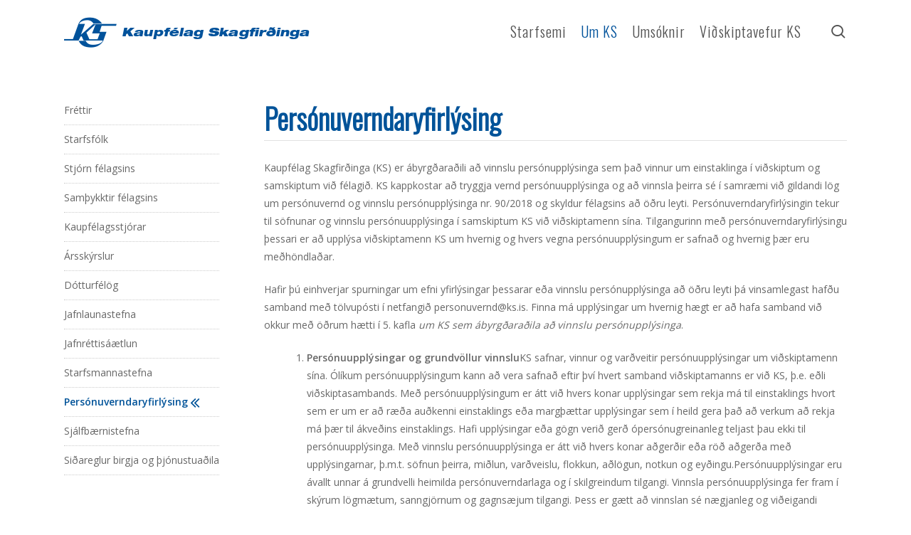

--- FILE ---
content_type: text/html; charset=UTF-8
request_url: https://ks.is/um-ks/personuverndaryfirlysing/
body_size: 17441
content:
<!doctype html>
<html lang="is" class="no-js">
<head>
	<meta charset="UTF-8">
	<meta name="viewport" content="width=device-width, initial-scale=1, maximum-scale=1, user-scalable=0" /><title>Persónuverndaryfirlýsing &#8211; Kaupfélag Skagfirðinga</title>
<meta name='robots' content='max-image-preview:large' />
<link rel='dns-prefetch' href='//fonts.googleapis.com' />
<link rel="alternate" type="application/rss+xml" title="Kaupfélag Skagfirðinga &raquo; Straumur" href="https://ks.is/feed/" />
<link rel="alternate" type="application/rss+xml" title="Kaupfélag Skagfirðinga &raquo; Straumur athugasemda" href="https://ks.is/comments/feed/" />
<link rel="alternate" title="oEmbed (JSON)" type="application/json+oembed" href="https://ks.is/wp-json/oembed/1.0/embed?url=https%3A%2F%2Fks.is%2Fum-ks%2Fpersonuverndaryfirlysing%2F" />
<link rel="alternate" title="oEmbed (XML)" type="text/xml+oembed" href="https://ks.is/wp-json/oembed/1.0/embed?url=https%3A%2F%2Fks.is%2Fum-ks%2Fpersonuverndaryfirlysing%2F&#038;format=xml" />
<style id='wp-img-auto-sizes-contain-inline-css' type='text/css'>
img:is([sizes=auto i],[sizes^="auto," i]){contain-intrinsic-size:3000px 1500px}
/*# sourceURL=wp-img-auto-sizes-contain-inline-css */
</style>

<link rel='stylesheet' id='formidable-css' href='https://ks.is/wp-content/plugins/formidable/css/formidableforms.css?ver=151312' type='text/css' media='all' />
<style id='wp-emoji-styles-inline-css' type='text/css'>

	img.wp-smiley, img.emoji {
		display: inline !important;
		border: none !important;
		box-shadow: none !important;
		height: 1em !important;
		width: 1em !important;
		margin: 0 0.07em !important;
		vertical-align: -0.1em !important;
		background: none !important;
		padding: 0 !important;
	}
/*# sourceURL=wp-emoji-styles-inline-css */
</style>
<link rel='stylesheet' id='wp-block-library-css' href='https://ks.is/wp-includes/css/dist/block-library/style.min.css?ver=6.9' type='text/css' media='all' />
<style id='global-styles-inline-css' type='text/css'>
:root{--wp--preset--aspect-ratio--square: 1;--wp--preset--aspect-ratio--4-3: 4/3;--wp--preset--aspect-ratio--3-4: 3/4;--wp--preset--aspect-ratio--3-2: 3/2;--wp--preset--aspect-ratio--2-3: 2/3;--wp--preset--aspect-ratio--16-9: 16/9;--wp--preset--aspect-ratio--9-16: 9/16;--wp--preset--color--black: #000000;--wp--preset--color--cyan-bluish-gray: #abb8c3;--wp--preset--color--white: #ffffff;--wp--preset--color--pale-pink: #f78da7;--wp--preset--color--vivid-red: #cf2e2e;--wp--preset--color--luminous-vivid-orange: #ff6900;--wp--preset--color--luminous-vivid-amber: #fcb900;--wp--preset--color--light-green-cyan: #7bdcb5;--wp--preset--color--vivid-green-cyan: #00d084;--wp--preset--color--pale-cyan-blue: #8ed1fc;--wp--preset--color--vivid-cyan-blue: #0693e3;--wp--preset--color--vivid-purple: #9b51e0;--wp--preset--gradient--vivid-cyan-blue-to-vivid-purple: linear-gradient(135deg,rgb(6,147,227) 0%,rgb(155,81,224) 100%);--wp--preset--gradient--light-green-cyan-to-vivid-green-cyan: linear-gradient(135deg,rgb(122,220,180) 0%,rgb(0,208,130) 100%);--wp--preset--gradient--luminous-vivid-amber-to-luminous-vivid-orange: linear-gradient(135deg,rgb(252,185,0) 0%,rgb(255,105,0) 100%);--wp--preset--gradient--luminous-vivid-orange-to-vivid-red: linear-gradient(135deg,rgb(255,105,0) 0%,rgb(207,46,46) 100%);--wp--preset--gradient--very-light-gray-to-cyan-bluish-gray: linear-gradient(135deg,rgb(238,238,238) 0%,rgb(169,184,195) 100%);--wp--preset--gradient--cool-to-warm-spectrum: linear-gradient(135deg,rgb(74,234,220) 0%,rgb(151,120,209) 20%,rgb(207,42,186) 40%,rgb(238,44,130) 60%,rgb(251,105,98) 80%,rgb(254,248,76) 100%);--wp--preset--gradient--blush-light-purple: linear-gradient(135deg,rgb(255,206,236) 0%,rgb(152,150,240) 100%);--wp--preset--gradient--blush-bordeaux: linear-gradient(135deg,rgb(254,205,165) 0%,rgb(254,45,45) 50%,rgb(107,0,62) 100%);--wp--preset--gradient--luminous-dusk: linear-gradient(135deg,rgb(255,203,112) 0%,rgb(199,81,192) 50%,rgb(65,88,208) 100%);--wp--preset--gradient--pale-ocean: linear-gradient(135deg,rgb(255,245,203) 0%,rgb(182,227,212) 50%,rgb(51,167,181) 100%);--wp--preset--gradient--electric-grass: linear-gradient(135deg,rgb(202,248,128) 0%,rgb(113,206,126) 100%);--wp--preset--gradient--midnight: linear-gradient(135deg,rgb(2,3,129) 0%,rgb(40,116,252) 100%);--wp--preset--font-size--small: 13px;--wp--preset--font-size--medium: 20px;--wp--preset--font-size--large: 36px;--wp--preset--font-size--x-large: 42px;--wp--preset--spacing--20: 0.44rem;--wp--preset--spacing--30: 0.67rem;--wp--preset--spacing--40: 1rem;--wp--preset--spacing--50: 1.5rem;--wp--preset--spacing--60: 2.25rem;--wp--preset--spacing--70: 3.38rem;--wp--preset--spacing--80: 5.06rem;--wp--preset--shadow--natural: 6px 6px 9px rgba(0, 0, 0, 0.2);--wp--preset--shadow--deep: 12px 12px 50px rgba(0, 0, 0, 0.4);--wp--preset--shadow--sharp: 6px 6px 0px rgba(0, 0, 0, 0.2);--wp--preset--shadow--outlined: 6px 6px 0px -3px rgb(255, 255, 255), 6px 6px rgb(0, 0, 0);--wp--preset--shadow--crisp: 6px 6px 0px rgb(0, 0, 0);}:root { --wp--style--global--content-size: 1300px;--wp--style--global--wide-size: 1300px; }:where(body) { margin: 0; }.wp-site-blocks > .alignleft { float: left; margin-right: 2em; }.wp-site-blocks > .alignright { float: right; margin-left: 2em; }.wp-site-blocks > .aligncenter { justify-content: center; margin-left: auto; margin-right: auto; }:where(.is-layout-flex){gap: 0.5em;}:where(.is-layout-grid){gap: 0.5em;}.is-layout-flow > .alignleft{float: left;margin-inline-start: 0;margin-inline-end: 2em;}.is-layout-flow > .alignright{float: right;margin-inline-start: 2em;margin-inline-end: 0;}.is-layout-flow > .aligncenter{margin-left: auto !important;margin-right: auto !important;}.is-layout-constrained > .alignleft{float: left;margin-inline-start: 0;margin-inline-end: 2em;}.is-layout-constrained > .alignright{float: right;margin-inline-start: 2em;margin-inline-end: 0;}.is-layout-constrained > .aligncenter{margin-left: auto !important;margin-right: auto !important;}.is-layout-constrained > :where(:not(.alignleft):not(.alignright):not(.alignfull)){max-width: var(--wp--style--global--content-size);margin-left: auto !important;margin-right: auto !important;}.is-layout-constrained > .alignwide{max-width: var(--wp--style--global--wide-size);}body .is-layout-flex{display: flex;}.is-layout-flex{flex-wrap: wrap;align-items: center;}.is-layout-flex > :is(*, div){margin: 0;}body .is-layout-grid{display: grid;}.is-layout-grid > :is(*, div){margin: 0;}body{padding-top: 0px;padding-right: 0px;padding-bottom: 0px;padding-left: 0px;}:root :where(.wp-element-button, .wp-block-button__link){background-color: #32373c;border-width: 0;color: #fff;font-family: inherit;font-size: inherit;font-style: inherit;font-weight: inherit;letter-spacing: inherit;line-height: inherit;padding-top: calc(0.667em + 2px);padding-right: calc(1.333em + 2px);padding-bottom: calc(0.667em + 2px);padding-left: calc(1.333em + 2px);text-decoration: none;text-transform: inherit;}.has-black-color{color: var(--wp--preset--color--black) !important;}.has-cyan-bluish-gray-color{color: var(--wp--preset--color--cyan-bluish-gray) !important;}.has-white-color{color: var(--wp--preset--color--white) !important;}.has-pale-pink-color{color: var(--wp--preset--color--pale-pink) !important;}.has-vivid-red-color{color: var(--wp--preset--color--vivid-red) !important;}.has-luminous-vivid-orange-color{color: var(--wp--preset--color--luminous-vivid-orange) !important;}.has-luminous-vivid-amber-color{color: var(--wp--preset--color--luminous-vivid-amber) !important;}.has-light-green-cyan-color{color: var(--wp--preset--color--light-green-cyan) !important;}.has-vivid-green-cyan-color{color: var(--wp--preset--color--vivid-green-cyan) !important;}.has-pale-cyan-blue-color{color: var(--wp--preset--color--pale-cyan-blue) !important;}.has-vivid-cyan-blue-color{color: var(--wp--preset--color--vivid-cyan-blue) !important;}.has-vivid-purple-color{color: var(--wp--preset--color--vivid-purple) !important;}.has-black-background-color{background-color: var(--wp--preset--color--black) !important;}.has-cyan-bluish-gray-background-color{background-color: var(--wp--preset--color--cyan-bluish-gray) !important;}.has-white-background-color{background-color: var(--wp--preset--color--white) !important;}.has-pale-pink-background-color{background-color: var(--wp--preset--color--pale-pink) !important;}.has-vivid-red-background-color{background-color: var(--wp--preset--color--vivid-red) !important;}.has-luminous-vivid-orange-background-color{background-color: var(--wp--preset--color--luminous-vivid-orange) !important;}.has-luminous-vivid-amber-background-color{background-color: var(--wp--preset--color--luminous-vivid-amber) !important;}.has-light-green-cyan-background-color{background-color: var(--wp--preset--color--light-green-cyan) !important;}.has-vivid-green-cyan-background-color{background-color: var(--wp--preset--color--vivid-green-cyan) !important;}.has-pale-cyan-blue-background-color{background-color: var(--wp--preset--color--pale-cyan-blue) !important;}.has-vivid-cyan-blue-background-color{background-color: var(--wp--preset--color--vivid-cyan-blue) !important;}.has-vivid-purple-background-color{background-color: var(--wp--preset--color--vivid-purple) !important;}.has-black-border-color{border-color: var(--wp--preset--color--black) !important;}.has-cyan-bluish-gray-border-color{border-color: var(--wp--preset--color--cyan-bluish-gray) !important;}.has-white-border-color{border-color: var(--wp--preset--color--white) !important;}.has-pale-pink-border-color{border-color: var(--wp--preset--color--pale-pink) !important;}.has-vivid-red-border-color{border-color: var(--wp--preset--color--vivid-red) !important;}.has-luminous-vivid-orange-border-color{border-color: var(--wp--preset--color--luminous-vivid-orange) !important;}.has-luminous-vivid-amber-border-color{border-color: var(--wp--preset--color--luminous-vivid-amber) !important;}.has-light-green-cyan-border-color{border-color: var(--wp--preset--color--light-green-cyan) !important;}.has-vivid-green-cyan-border-color{border-color: var(--wp--preset--color--vivid-green-cyan) !important;}.has-pale-cyan-blue-border-color{border-color: var(--wp--preset--color--pale-cyan-blue) !important;}.has-vivid-cyan-blue-border-color{border-color: var(--wp--preset--color--vivid-cyan-blue) !important;}.has-vivid-purple-border-color{border-color: var(--wp--preset--color--vivid-purple) !important;}.has-vivid-cyan-blue-to-vivid-purple-gradient-background{background: var(--wp--preset--gradient--vivid-cyan-blue-to-vivid-purple) !important;}.has-light-green-cyan-to-vivid-green-cyan-gradient-background{background: var(--wp--preset--gradient--light-green-cyan-to-vivid-green-cyan) !important;}.has-luminous-vivid-amber-to-luminous-vivid-orange-gradient-background{background: var(--wp--preset--gradient--luminous-vivid-amber-to-luminous-vivid-orange) !important;}.has-luminous-vivid-orange-to-vivid-red-gradient-background{background: var(--wp--preset--gradient--luminous-vivid-orange-to-vivid-red) !important;}.has-very-light-gray-to-cyan-bluish-gray-gradient-background{background: var(--wp--preset--gradient--very-light-gray-to-cyan-bluish-gray) !important;}.has-cool-to-warm-spectrum-gradient-background{background: var(--wp--preset--gradient--cool-to-warm-spectrum) !important;}.has-blush-light-purple-gradient-background{background: var(--wp--preset--gradient--blush-light-purple) !important;}.has-blush-bordeaux-gradient-background{background: var(--wp--preset--gradient--blush-bordeaux) !important;}.has-luminous-dusk-gradient-background{background: var(--wp--preset--gradient--luminous-dusk) !important;}.has-pale-ocean-gradient-background{background: var(--wp--preset--gradient--pale-ocean) !important;}.has-electric-grass-gradient-background{background: var(--wp--preset--gradient--electric-grass) !important;}.has-midnight-gradient-background{background: var(--wp--preset--gradient--midnight) !important;}.has-small-font-size{font-size: var(--wp--preset--font-size--small) !important;}.has-medium-font-size{font-size: var(--wp--preset--font-size--medium) !important;}.has-large-font-size{font-size: var(--wp--preset--font-size--large) !important;}.has-x-large-font-size{font-size: var(--wp--preset--font-size--x-large) !important;}
/*# sourceURL=global-styles-inline-css */
</style>

<link rel='stylesheet' id='font-awesome-css' href='https://ks.is/wp-content/themes/salient/css/font-awesome-legacy.min.css?ver=4.7.1' type='text/css' media='all' />
<link rel='stylesheet' id='salient-grid-system-css' href='https://ks.is/wp-content/themes/salient/css/build/grid-system.css?ver=17.4.1' type='text/css' media='all' />
<link rel='stylesheet' id='main-styles-css' href='https://ks.is/wp-content/themes/salient/css/build/style.css?ver=17.4.1' type='text/css' media='all' />
<link rel='stylesheet' id='nectar_default_font_open_sans-css' href='https://fonts.googleapis.com/css?family=Open+Sans%3A300%2C400%2C600%2C700&#038;subset=latin%2Clatin-ext' type='text/css' media='all' />
<link rel='stylesheet' id='responsive-css' href='https://ks.is/wp-content/themes/salient/css/build/responsive.css?ver=17.4.1' type='text/css' media='all' />
<link rel='stylesheet' id='skin-material-css' href='https://ks.is/wp-content/themes/salient/css/build/skin-material.css?ver=17.4.1' type='text/css' media='all' />
<link rel='stylesheet' id='salient-wp-menu-dynamic-css' href='https://ks.is/wp-content/uploads/salient/menu-dynamic.css?ver=41188' type='text/css' media='all' />
<link rel='stylesheet' id='js_composer_front-css' href='https://ks.is/wp-content/themes/salient/css/build/plugins/js_composer.css?ver=17.4.1' type='text/css' media='all' />
<link rel='stylesheet' id='dynamic-css-css' href='https://ks.is/wp-content/themes/salient/css/salient-dynamic-styles.css?ver=63378' type='text/css' media='all' />
<style id='dynamic-css-inline-css' type='text/css'>
@media only screen and (min-width:1000px){body #ajax-content-wrap.no-scroll{min-height:calc(100vh - 78px);height:calc(100vh - 78px)!important;}}@media only screen and (min-width:1000px){#page-header-wrap.fullscreen-header,#page-header-wrap.fullscreen-header #page-header-bg,html:not(.nectar-box-roll-loaded) .nectar-box-roll > #page-header-bg.fullscreen-header,.nectar_fullscreen_zoom_recent_projects,#nectar_fullscreen_rows:not(.afterLoaded) > div{height:calc(100vh - 77px);}.wpb_row.vc_row-o-full-height.top-level,.wpb_row.vc_row-o-full-height.top-level > .col.span_12{min-height:calc(100vh - 77px);}html:not(.nectar-box-roll-loaded) .nectar-box-roll > #page-header-bg.fullscreen-header{top:78px;}.nectar-slider-wrap[data-fullscreen="true"]:not(.loaded),.nectar-slider-wrap[data-fullscreen="true"]:not(.loaded) .swiper-container{height:calc(100vh - 76px)!important;}.admin-bar .nectar-slider-wrap[data-fullscreen="true"]:not(.loaded),.admin-bar .nectar-slider-wrap[data-fullscreen="true"]:not(.loaded) .swiper-container{height:calc(100vh - 76px - 32px)!important;}}.admin-bar[class*="page-template-template-no-header"] .wpb_row.vc_row-o-full-height.top-level,.admin-bar[class*="page-template-template-no-header"] .wpb_row.vc_row-o-full-height.top-level > .col.span_12{min-height:calc(100vh - 32px);}body[class*="page-template-template-no-header"] .wpb_row.vc_row-o-full-height.top-level,body[class*="page-template-template-no-header"] .wpb_row.vc_row-o-full-height.top-level > .col.span_12{min-height:100vh;}@media only screen and (max-width:999px){.using-mobile-browser #nectar_fullscreen_rows:not(.afterLoaded):not([data-mobile-disable="on"]) > div{height:calc(100vh - 100px);}.using-mobile-browser .wpb_row.vc_row-o-full-height.top-level,.using-mobile-browser .wpb_row.vc_row-o-full-height.top-level > .col.span_12,[data-permanent-transparent="1"].using-mobile-browser .wpb_row.vc_row-o-full-height.top-level,[data-permanent-transparent="1"].using-mobile-browser .wpb_row.vc_row-o-full-height.top-level > .col.span_12{min-height:calc(100vh - 100px);}html:not(.nectar-box-roll-loaded) .nectar-box-roll > #page-header-bg.fullscreen-header,.nectar_fullscreen_zoom_recent_projects,.nectar-slider-wrap[data-fullscreen="true"]:not(.loaded),.nectar-slider-wrap[data-fullscreen="true"]:not(.loaded) .swiper-container,#nectar_fullscreen_rows:not(.afterLoaded):not([data-mobile-disable="on"]) > div{height:calc(100vh - 47px);}.wpb_row.vc_row-o-full-height.top-level,.wpb_row.vc_row-o-full-height.top-level > .col.span_12{min-height:calc(100vh - 47px);}body[data-transparent-header="false"] #ajax-content-wrap.no-scroll{min-height:calc(100vh - 47px);height:calc(100vh - 47px);}}#nectar_fullscreen_rows{background-color:transparent;}.screen-reader-text,.nectar-skip-to-content:not(:focus){border:0;clip:rect(1px,1px,1px,1px);clip-path:inset(50%);height:1px;margin:-1px;overflow:hidden;padding:0;position:absolute!important;width:1px;word-wrap:normal!important;}.row .col img:not([srcset]){width:auto;}.row .col img.img-with-animation.nectar-lazy:not([srcset]){width:100%;}
@font-face {
    font-family: 'icomoon';
    src: url("/wp-content/themes/salient-child/fonts/icomoon.woff") format("woff"),
        url("/wp-content/themes/salient-child/fonts/icomoon.eot") format("embedded-opentype"),
        url("/wp-content/themes/salient-child/fonts/iconmoon.ttf") format("truetype");
    font-weight: normal;
    font-style: normal;
}

@font-face {
    font-family: 'mesmerize-cd-bk-it';
    src: url("/wp-content/themes/salient-child/fonts/mesmerize-cd-bk-it.ttf") format("truetype");
    font-weight: normal;
    font-style: normal;
}

@font-face {
    font-family: 'Helvetica-Neue';
    src: url("/wp-content/themes/salient-child/fonts/Helvetica Neue LT Std 93 Black Extended Oblique.otf") format("opentype");
    font-weight: normal;
    font-style: normal;
}
/*# sourceURL=dynamic-css-inline-css */
</style>
<link rel='stylesheet' id='salient-child-style-premis-css' href='https://ks.is/wp-content/themes/salient-child/style.css?ver=1706879307' type='text/css' media='all' />
<link rel='stylesheet' id='redux-google-fonts-salient_redux-css' href='https://fonts.googleapis.com/css?family=Oswald%3A300%7COpen+Sans&#038;ver=6.9' type='text/css' media='all' />
<script type="text/javascript" src="https://ks.is/wp-includes/js/jquery/jquery.min.js?ver=3.7.1" id="jquery-core-js"></script>
<script type="text/javascript" src="https://ks.is/wp-includes/js/jquery/jquery-migrate.min.js?ver=3.4.1" id="jquery-migrate-js"></script>
<script type="text/javascript" id="3d-flip-book-client-locale-loader-js-extra">
/* <![CDATA[ */
var FB3D_CLIENT_LOCALE = {"ajaxurl":"https://ks.is/wp-admin/admin-ajax.php","dictionary":{"Table of contents":"Table of contents","Close":"Close","Bookmarks":"Bookmarks","Thumbnails":"Thumbnails","Search":"Search","Share":"Share","Facebook":"Facebook","Twitter":"Twitter","Email":"Email","Play":"Play","Previous page":"Previous page","Next page":"Next page","Zoom in":"Zoom in","Zoom out":"Zoom out","Fit view":"Fit view","Auto play":"Auto play","Full screen":"Full screen","More":"More","Smart pan":"Smart pan","Single page":"Single page","Sounds":"Sounds","Stats":"Stats","Print":"Print","Download":"Download","Goto first page":"Goto first page","Goto last page":"Goto last page"},"images":"https://ks.is/wp-content/plugins/interactive-3d-flipbook-powered-physics-engine/assets/images/","jsData":{"urls":[],"posts":{"ids_mis":[],"ids":[]},"pages":[],"firstPages":[],"bookCtrlProps":[],"bookTemplates":[]},"key":"3d-flip-book","pdfJS":{"pdfJsLib":"https://ks.is/wp-content/plugins/interactive-3d-flipbook-powered-physics-engine/assets/js/pdf.min.js?ver=4.3.136","pdfJsWorker":"https://ks.is/wp-content/plugins/interactive-3d-flipbook-powered-physics-engine/assets/js/pdf.worker.js?ver=4.3.136","stablePdfJsLib":"https://ks.is/wp-content/plugins/interactive-3d-flipbook-powered-physics-engine/assets/js/stable/pdf.min.js?ver=2.5.207","stablePdfJsWorker":"https://ks.is/wp-content/plugins/interactive-3d-flipbook-powered-physics-engine/assets/js/stable/pdf.worker.js?ver=2.5.207","pdfJsCMapUrl":"https://ks.is/wp-content/plugins/interactive-3d-flipbook-powered-physics-engine/assets/cmaps/"},"cacheurl":"https://ks.is/wp-content/uploads/3d-flip-book/cache/","pluginsurl":"https://ks.is/wp-content/plugins/","pluginurl":"https://ks.is/wp-content/plugins/interactive-3d-flipbook-powered-physics-engine/","thumbnailSize":{"width":"150","height":"150"},"version":"1.16.17"};
//# sourceURL=3d-flip-book-client-locale-loader-js-extra
/* ]]> */
</script>
<script type="text/javascript" src="https://ks.is/wp-content/plugins/interactive-3d-flipbook-powered-physics-engine/assets/js/client-locale-loader.js?ver=1.16.17" id="3d-flip-book-client-locale-loader-js" async="async" data-wp-strategy="async"></script>
<script></script><link rel="https://api.w.org/" href="https://ks.is/wp-json/" /><link rel="alternate" title="JSON" type="application/json" href="https://ks.is/wp-json/wp/v2/pages/547" /><link rel="EditURI" type="application/rsd+xml" title="RSD" href="https://ks.is/xmlrpc.php?rsd" />
<meta name="generator" content="WordPress 6.9" />
<link rel="canonical" href="https://ks.is/um-ks/personuverndaryfirlysing/" />
<link rel='shortlink' href='https://ks.is/?p=547' />
<script>document.documentElement.className += " js";</script>
<script type="text/javascript"> var root = document.getElementsByTagName( "html" )[0]; root.setAttribute( "class", "js" ); </script><meta name="generator" content="Powered by WPBakery Page Builder - drag and drop page builder for WordPress."/>
<link rel="icon" href="https://ks.is/wp-content/uploads/2023/10/cropped-fav-32x32.png" sizes="32x32" />
<link rel="icon" href="https://ks.is/wp-content/uploads/2023/10/cropped-fav-192x192.png" sizes="192x192" />
<link rel="apple-touch-icon" href="https://ks.is/wp-content/uploads/2023/10/cropped-fav-180x180.png" />
<meta name="msapplication-TileImage" content="https://ks.is/wp-content/uploads/2023/10/cropped-fav-270x270.png" />
<noscript><style> .wpb_animate_when_almost_visible { opacity: 1; }</style></noscript><link data-pagespeed-no-defer data-nowprocket data-wpacu-skip data-no-optimize data-noptimize rel='stylesheet' id='main-styles-non-critical-css' href='https://ks.is/wp-content/themes/salient/css/build/style-non-critical.css?ver=17.4.1' type='text/css' media='all' />
<link data-pagespeed-no-defer data-nowprocket data-wpacu-skip data-no-optimize data-noptimize rel='stylesheet' id='fancyBox-css' href='https://ks.is/wp-content/themes/salient/css/build/plugins/jquery.fancybox.css?ver=3.3.1' type='text/css' media='all' />
<link data-pagespeed-no-defer data-nowprocket data-wpacu-skip data-no-optimize data-noptimize rel='stylesheet' id='nectar-ocm-core-css' href='https://ks.is/wp-content/themes/salient/css/build/off-canvas/core.css?ver=17.4.1' type='text/css' media='all' />
<link data-pagespeed-no-defer data-nowprocket data-wpacu-skip data-no-optimize data-noptimize rel='stylesheet' id='nectar-ocm-slide-out-right-material-css' href='https://ks.is/wp-content/themes/salient/css/build/off-canvas/slide-out-right-material.css?ver=17.4.1' type='text/css' media='all' />
<link data-pagespeed-no-defer data-nowprocket data-wpacu-skip data-no-optimize data-noptimize rel='stylesheet' id='nectar-ocm-slide-out-right-hover-css' href='https://ks.is/wp-content/themes/salient/css/build/off-canvas/slide-out-right-hover.css?ver=17.4.1' type='text/css' media='all' />
</head><body class="wp-singular page-template-default page page-id-547 page-child parent-pageid-22 wp-theme-salient wp-child-theme-salient-child material wpb-js-composer js-comp-ver-8.4.2 vc_responsive" data-footer-reveal="false" data-footer-reveal-shadow="none" data-header-format="default" data-body-border="off" data-boxed-style="" data-header-breakpoint="1050" data-dropdown-style="minimal" data-cae="easeOutCubic" data-cad="750" data-megamenu-width="contained" data-aie="none" data-ls="fancybox" data-apte="standard" data-hhun="0" data-fancy-form-rcs="default" data-form-style="default" data-form-submit="regular" data-is="minimal" data-button-style="slightly_rounded_shadow" data-user-account-button="false" data-flex-cols="true" data-col-gap="default" data-header-inherit-rc="false" data-header-search="true" data-animated-anchors="true" data-ajax-transitions="false" data-full-width-header="false" data-slide-out-widget-area="true" data-slide-out-widget-area-style="slide-out-from-right" data-user-set-ocm="off" data-loading-animation="none" data-bg-header="false" data-responsive="1" data-ext-responsive="true" data-ext-padding="90" data-header-resize="1" data-header-color="custom" data-transparent-header="false" data-cart="false" data-remove-m-parallax="" data-remove-m-video-bgs="" data-m-animate="0" data-force-header-trans-color="light" data-smooth-scrolling="0" data-permanent-transparent="false" >
	
	<script type="text/javascript">
	 (function(window, document) {

		document.documentElement.classList.remove("no-js");

		if(navigator.userAgent.match(/(Android|iPod|iPhone|iPad|BlackBerry|IEMobile|Opera Mini)/)) {
			document.body.className += " using-mobile-browser mobile ";
		}
		if(navigator.userAgent.match(/Mac/) && navigator.maxTouchPoints && navigator.maxTouchPoints > 2) {
			document.body.className += " using-ios-device ";
		}

		if( !("ontouchstart" in window) ) {

			var body = document.querySelector("body");
			var winW = window.innerWidth;
			var bodyW = body.clientWidth;

			if (winW > bodyW + 4) {
				body.setAttribute("style", "--scroll-bar-w: " + (winW - bodyW - 4) + "px");
			} else {
				body.setAttribute("style", "--scroll-bar-w: 0px");
			}
		}

	 })(window, document);
   </script><a href="#ajax-content-wrap" class="nectar-skip-to-content">Skip to main content</a><div class="ocm-effect-wrap"><div class="ocm-effect-wrap-inner">	
	<div id="header-space"  data-header-mobile-fixed='1'></div> 
	
		<div id="header-outer" data-has-menu="true" data-has-buttons="yes" data-header-button_style="default" data-using-pr-menu="false" data-mobile-fixed="1" data-ptnm="false" data-lhe="animated_underline" data-user-set-bg="#ffffff" data-format="default" data-permanent-transparent="false" data-megamenu-rt="0" data-remove-fixed="0" data-header-resize="1" data-cart="false" data-transparency-option="0" data-box-shadow="large" data-shrink-num="10" data-using-secondary="0" data-using-logo="0" data-logo-height="22" data-m-logo-height="1" data-padding="28" data-full-width="false" data-condense="false" >
		
<div id="search-outer" class="nectar">
	<div id="search">
		<div class="container">
			 <div id="search-box">
				 <div class="inner-wrap">
					 <div class="col span_12">
						  <form role="search" action="https://ks.is/" method="GET">
														 <input type="text" name="s"  value="" aria-label="Search" placeholder="Search" />
							 
						<span>Hit enter to search or ESC to close</span>
						<button aria-label="Search" class="search-box__button" type="submit">Search</button>						</form>
					</div><!--/span_12-->
				</div><!--/inner-wrap-->
			 </div><!--/search-box-->
			 <div id="close"><a href="#" role="button"><span class="screen-reader-text">Close Search</span>
				<span class="close-wrap"> <span class="close-line close-line1" role="presentation"></span> <span class="close-line close-line2" role="presentation"></span> </span>				 </a></div>
		 </div><!--/container-->
	</div><!--/search-->
</div><!--/search-outer-->

<header id="top">
	<div class="container">
		<div class="row">
			<div class="col span_3">
								<a id="logo" style="color:#00529b !important;" href="https://ks.is" data-supplied-ml-starting-dark="false" data-supplied-ml-starting="false" data-supplied-ml="false" class="no-image">
					Kaupfélag Skagfirðinga				</a>
							</div><!--/span_3-->

			<div class="col span_9 col_last">
									<div class="nectar-mobile-only mobile-header"><div class="inner"></div></div>
									<a class="mobile-search" href="#searchbox"><span class="nectar-icon icon-salient-search" aria-hidden="true"></span><span class="screen-reader-text">search</span></a>
														<div class="slide-out-widget-area-toggle mobile-icon slide-out-from-right" data-custom-color="false" data-icon-animation="simple-transform">
						<div> <a href="#sidewidgetarea" role="button" aria-label="Navigation Menu" aria-expanded="false" class="closed">
							<span class="screen-reader-text">Menu</span><span aria-hidden="true"> <i class="lines-button x2"> <i class="lines"></i> </i> </span>
						</a></div>
					</div>
				
									<nav>
													<ul class="sf-menu">
								<li id="menu-item-31" class="menu-item menu-item-type-post_type menu-item-object-page nectar-regular-menu-item menu-item-31"><a href="https://ks.is/starfsemi/"><span class="menu-title-text">Starfsemi</span></a></li>
<li id="menu-item-30" class="menu-item menu-item-type-post_type menu-item-object-page current-page-ancestor nectar-regular-menu-item menu-item-30"><a href="https://ks.is/um-ks/"><span class="menu-title-text">Um KS</span></a></li>
<li id="menu-item-29" class="menu-item menu-item-type-post_type menu-item-object-page nectar-regular-menu-item menu-item-29"><a href="https://ks.is/umsoknir/"><span class="menu-title-text">Umsóknir</span></a></li>
<li id="menu-item-549" class="menu-item menu-item-type-custom menu-item-object-custom nectar-regular-menu-item menu-item-549"><a href="https://vidskipti.ks.is/"><span class="menu-title-text">Viðskiptavefur KS</span></a></li>
							</ul>
													<ul class="buttons sf-menu" data-user-set-ocm="off">

								<li id="search-btn"><div><a href="#searchbox"><span class="icon-salient-search" aria-hidden="true"></span><span class="screen-reader-text">search</span></a></div> </li>
							</ul>
						
					</nav>

					
				</div><!--/span_9-->

				
			</div><!--/row-->
					</div><!--/container-->
	</header>		
	</div>
		<div id="ajax-content-wrap">
<div class="container-wrap">
	<div class="container main-content" role="main">
		<div class="row">
			
		<div id="fws_6970fd96c2314"  data-column-margin="default" data-midnight="dark"  class="wpb_row vc_row-fluid vc_row top-level"  style="padding-top: 0px; padding-bottom: 0px; "><div class="row-bg-wrap" data-bg-animation="fade-in" data-bg-animation-delay="" data-bg-overlay="false"><div class="inner-wrap row-bg-layer" ><div class="row-bg viewport-desktop"  style=""></div></div></div><div class="row_col_wrap_12 col span_12 dark left">
	<div  class="vc_col-sm-3 vc_hidden-sm vc_hidden-xs wpb_column column_container vc_column_container col no-extra-padding inherit_tablet inherit_phone "  data-padding-pos="all" data-has-bg-color="false" data-bg-color="" data-bg-opacity="1" data-animation="" data-delay="0" >
		<div class="vc_column-inner" >
			<div class="wpb_wrapper">
				<div  class="vc_wp_custommenu wpb_content_element subpage-nav"><div class="widget widget_nav_menu"><div class="menu-um-ks-container"><ul id="menu-um-ks" class="menu"><li id="menu-item-983" class="menu-item menu-item-type-post_type menu-item-object-page menu-item-983"><a href="https://ks.is/um-ks/frettir/">Fréttir</a></li>
<li id="menu-item-989" class="menu-item menu-item-type-post_type menu-item-object-page menu-item-989"><a href="https://ks.is/um-ks/starfsfolk/">Starfsfólk</a></li>
<li id="menu-item-991" class="menu-item menu-item-type-post_type menu-item-object-page menu-item-991"><a href="https://ks.is/um-ks/stjorn-felagsins/">Stjórn félagsins</a></li>
<li id="menu-item-988" class="menu-item menu-item-type-post_type menu-item-object-page menu-item-988"><a href="https://ks.is/um-ks/samthykktir-felagsins/">Samþykktir félagsins</a></li>
<li id="menu-item-986" class="menu-item menu-item-type-post_type menu-item-object-page menu-item-986"><a href="https://ks.is/um-ks/kaupfelagsstjorar/">Kaupfélagsstjórar</a></li>
<li id="menu-item-981" class="menu-item menu-item-type-post_type menu-item-object-page menu-item-981"><a href="https://ks.is/um-ks/arsskyrslur/">Ársskýrslur</a></li>
<li id="menu-item-982" class="menu-item menu-item-type-post_type menu-item-object-page menu-item-982"><a href="https://ks.is/um-ks/dotturfelog/">Dótturfélög</a></li>
<li id="menu-item-984" class="menu-item menu-item-type-post_type menu-item-object-page menu-item-984"><a href="https://ks.is/um-ks/jafnlaunastefna/">Jafnlaunastefna</a></li>
<li id="menu-item-985" class="menu-item menu-item-type-post_type menu-item-object-page menu-item-985"><a href="https://ks.is/um-ks/jafnrettisaaetlun/">Jafnréttisáætlun</a></li>
<li id="menu-item-990" class="menu-item menu-item-type-post_type menu-item-object-page menu-item-990"><a href="https://ks.is/um-ks/starfsmannastefna/">Starfsmannastefna</a></li>
<li id="menu-item-987" class="menu-item menu-item-type-post_type menu-item-object-page current-menu-item page_item page-item-547 current_page_item menu-item-987"><a href="https://ks.is/um-ks/personuverndaryfirlysing/" aria-current="page">Persónuverndaryfirlýsing</a></li>
<li id="menu-item-2563" class="menu-item menu-item-type-post_type menu-item-object-page menu-item-2563"><a href="https://ks.is/um-ks/sjalfbaernistefna-kaupfelags-skagfirdinga/">Sjálfbærnistefna</a></li>
<li id="menu-item-2587" class="menu-item menu-item-type-post_type menu-item-object-page menu-item-2587"><a href="https://ks.is/um-ks/sidareglur-birgja-og-thjonustuadila/">Siðareglur birgja og þjónustuaðila</a></li>
</ul></div></div></div>
	<div class="wpb_raw_code wpb_raw_html wpb_content_element" >
		<div class="wpb_wrapper">
			 <script src="/wp-content/themes/salient-child/js/mob-nav.js"></script> 
		</div>
	</div>

			</div> 
		</div>
	</div> 

	<div  class="vc_col-sm-9 wpb_column column_container vc_column_container col"  data-padding-pos="all" data-has-bg-color="false" data-bg-color="" data-bg-opacity="1" data-animation="" data-delay="0" >
		<div class="vc_column-inner" >
			<div class="wpb_wrapper">
				
<div class="wpb_text_column wpb_content_element  ks-title" >
	<div class="wpb_wrapper">
		<h1>Persónuverndaryfirlýsing</h1>
	</div>
</div>




<div class="wpb_text_column wpb_content_element " >
	<div class="wpb_wrapper">
		<p>Kaupfélag Skagfirðinga (KS) er ábyrgðaraðili að vinnslu persónupplýsinga sem það vinnur um einstaklinga í viðskiptum og samskiptum við félagið. KS kappkostar að tryggja vernd persónuupplýsinga og að vinnsla þeirra sé í samræmi við gildandi lög um persónuvernd og vinnslu persónupplýsinga nr. 90/2018 og skyldur félagsins að öðru leyti. Persónuverndaryfirlýsingin tekur til söfnunar og vinnslu persónuupplýsinga í samskiptum KS við viðskiptamenn sína. Tilgangurinn með persónuverndaryfirlýsingu þessari er að upplýsa viðskiptamenn KS um hvernig og hvers vegna persónuupplýsingum er safnað og hvernig þær eru meðhöndlaðar.</p>
<p>Hafir þú einhverjar spurningar um efni yfirlýsingar þessarar eða vinnslu persónupplýsinga að öðru leyti þá vinsamlegast hafðu samband með tölvupósti í netfangið personuvernd@ks.is. Finna má upplýsingar um hvernig hægt er að hafa samband við okkur með öðrum hætti í 5. kafla <em>um KS sem ábyrgðaraðila að vinnslu persónupplýsinga</em>.</p>
<ol>
<li style="list-style-type: none;">
<ol>
<li><strong>Persónuupplýsingar og grundvöllur vinnslu</strong>KS safnar, vinnur og varðveitir persónuupplýsingar um viðskiptamenn sína. Ólíkum persónuupplýsingum kann að vera safnað eftir því hvert samband viðskiptamanns er við KS, þ.e. eðli viðskiptasambands. Með persónuupplýsingum er átt við hvers konar upplýsingar sem rekja má til einstaklings hvort sem er um er að ræða auðkenni einstaklings eða margþættar upplýsingar sem í heild gera það að verkum að rekja má þær til ákveðins einstaklings. Hafi upplýsingar eða gögn verið gerð ópersónugreinanleg teljast þau ekki til persónuupplýsinga. Með vinnslu persónuupplýsinga er átt við hvers konar aðgerðir eða röð aðgerða með upplýsingarnar, þ.m.t. söfnun þeirra, miðlun, varðveislu, flokkun, aðlögun, notkun og eyðingu.Persónuupplýsingar eru ávallt unnar á grundvelli heimilda persónuverndarlaga og í skilgreindum tilgangi. Vinnsla persónuupplýsinga fer fram í skýrum lögmætum, sanngjörnum og gagnsæjum tilgangi. Þess er gætt að vinnslan sé nægjanleg og viðeigandi miðað við tilganginn og sé ekki meiri en nauðsynlegt er miðað við tilgang hennar. KS mun ekki vinna persónuupplýsingar í öðrum tilgangi en lá að baki upphaflegri söfnun þeirra nema að félagið meti aðra vinnslu sanngjarna og samrýmanlega upphaflegum tilgangi vinnslunnar og er í samræmi við heimildir félagsins að lögum til frekari vinnslu.<em>Samstarfsaðilar, viðskiptamenn og birgjar, almennt</em>KS vinnur með tengiliðaupplýsingar samstarfsaðila, viðskiptamanna og birgja sem og tengiliðaupplýsingar forsvarsmanna slíkra aðila til að geta auðkennt aðila og haft samband við þá. Jafnframt er unnið með upplýsingar um viðskiptasögu, samskipti og reikningsupplýsingar einstaklinga í viðskiptum hjá félaginu. Þá heldur KS utan um skráningu ábyrgðarskírteina vegna vörusölu þar sem við á. Vinnsla þessi er nauðsynleg til að efna samninga KS við umrædda aðila eða til að koma slíkum samningum á að þeirra beiðni. KS vinnur einnig með tengiliðaupplýsingar viðskiptamanna til að kynna tilboð og nýjar vörur á grundvelli samþykkis þeirra eða lögmætra hagsmuna félagsins.KS skráir viðskiptasögu, þ.m.t. bílnúmer og verksmiðjunúmer bifreiða og tækja, sem og tengiliðaupplýsingar sem nauðsynlegt er vegna þjónustu við viðskiptamenn svo og skráningu ábyrgðarskírteina með kennitölu. Þegar KS kemur fram sem viðurkenndur þjónustuaðili, t.d. bifreiða af tilteknum gerðum fyrir hönd samstarfsaðila er framangreindum upplýsingum miðlað til samstarfsaðila þegar það er talið nauðsynlegt með tilliti til hagsmuna viðskiptamannsins, einkum í þeim tilgangi að viðskiptamenn geti fengið og notið samræmdrar þjónustu hjá samstarfsaðilum. KS vinnur jafnframt með og skráir upplýsingar vegna tjónamála en upplýsingum og myndum sem skráðar eru og vistaðar í þeim tilgangi kann að vera miðlað til tryggingarfélaga.<em>Gestir í húsnæði KS</em>Öllum gestum sem heimsækja framleiðslustöðvar KS ber að skrá sig inn samkvæmt reglum gæðahandbóka. Með þessar upplýsingar er unnið á grundvelli lögmætra hagsmuna KS af því að tryggja framleiðsluöryggi.<em>Rafræn vöktun í húsnæði KS</em>Rafræn vöktun fer fram í starfstöðvum KS með myndavélaeftirliti. Þau svæði sem eru vöktuð eru sérstaklega merkt með þar til gerðum merkingum. Umrædd vöktun fer fram á grundvelli lögmætra hagsmuna KS í eigna- og öryggisvörsluskyni.<em>Notkun á vefsíðu KS </em>Svokölluð fótspor (e. cookies) eru notuð til að telja heimsóknir á vefinn. Það er stefna KS að nota fótspor sparlega og með ábyrgum hætti. Notendur geta stillt vafra sína þannig að þeir láti vita af fótsporum eða hafni þeim með öllu.<em>Ábendingar og skilaboð í gegnum vefsíðu KS</em>Á vefsíðu KS er hægt að koma að ábendingum og skilaboðum til starfsmanna og einstakra deilda. KS óskar eftir nafni og netfangi þeirra sem vilja koma að slíkum ábendingum og skilaboðum þannig að hægt sé svara erindinu. Vinnslan fer því fram á grundvelli lögmætra hagsmuna KS.<em>Umsækjendur um störf hjá KS</em>KS vinnur með ýmsar persónuupplýsingar um umsækjendur. Ólíkum persónuupplýsingum kann að vera safnað fyrir mismunandi störf og kann vinnsla og söfnun því að fara eftir eðli starfs.
<p>Í tengslum við öll störf vinnur KS með tengiliðaupplýsingar umsækjenda, s.s. nafn, kennitölu, netfang og símanúmer. Þá vinnur KS með upplýsingar um menntun, starfsreynslu og hæfni, auk annarra upplýsinga sem umsækjendur velja að afhenda með umsókn sinni. Verði umsækjandi boðaður í viðtal vinnur KS jafnframt með þær upplýsingar sem fram koma um umsækjanda í því viðtali og eftir atvikum frá meðmælendum.</p>
<p>Vinnsla persónuupplýsinga umsækjenda er nauðsynleg svo KS geti lagt mat á umsókn og valið hæfasta umsækjandann til að gegna viðkomandi starfi. Vinnslan verður jafnframt að fara fram til að koma samningi á.</li>
<li><strong>Uppruni persónuupplýsinga og miðlun þeirra</strong>Persónuupplýsingum sem KS vinnur með er almennt safnað frá viðskiptamönnunum en í einhverjum tilfellum kunna upplýsingar að koma frá öðrum eins og þjóðskrá eða öðrum opinberum aðilum. Í þeim tilvikum þar sem upplýsingar eru fengnar frá öðrum aðilum eða öðrum leiðum en fjallað er um hér á eftir mun KS upplýsa viðskiptamenn um það í samræmi við skyldur samkvæmt persónuverndarlögum. Persónuupplýsingum er einnig miðlað til annarra aðila í lögmætum tilgangi og í samræmi við heimildir KS eins og nánar verður fjallað um síðar.<em>Uppruni persónuupplýsinga</em>Persónuupplýsingum er almennt safnað beint frá viðskiptamönnum. Dæmi um slíka upplýsingasöfnun eru: upplýsingar sem látnar eru KS í té vegna viðskipta og þjónustu; upplýsingar sem safnast með almennri rafrænni vöktun eins og myndavélavöktun þar sem fylgt er tilhlýðilegum öryggisráðsstöfunum og merkingum.KS skráir einnig upplýsingar sem upprunnar eru frá þriðja aðila eftir atvikum, t.d. þjóðskrá eða öðrum opinberum aðilum.<em>Miðlun persónuupplýsinga </em>KS mun einungis deila persónuupplýsingum viðskiptamanna með öðrum aðilum í samræmi við lögmæta þörf slíkra aðila fyrir upplýsingarnar og heimildir félagsins.Einnig kann persónuupplýsingum viðskiptamanna að vera miðlað til þriðja aðila til að bregðast við löglegum aðgerðum eins og húsleitum, stefnum, dómsúrskurðum eða eftirlitsheimildum eftirlitsstofnana. Afhending getur einnig verið nauðsynleg í neyðarástandi eða til að tryggja öryggi starfsfólks, viðskiptamanna eða annarra.KS kann að miðla persónuupplýsingum um viðskiptamenn til þjónustuaðila félagsins í málum er tengjast þeim og eftir atvikum öðrum verkefnum félagsins. Er hér aðallega átt við þjónustuaðila eins og lögmenn, sérfræðinga í vinnuvernd, endurskoðendur eða aðra sérfræðinga. Í flestum tilfellum eru viðkomandi sérfræðingar sjálfir ábyrgðaraðilar að þeirri vinnslu sem fram fer á þeirra vegum en í þeim tilvikum þar sem þeir teljast vera vinnsluaðilar eru gerðir vinnslusamningar um vinnslu persónuupplýsinga sbr. síðari umfjöllun. Einnig gæti persónuupplýsingum verið miðlað til þriðju aðila sem veita félaginu upplýsingatækniþjónustu og aðra þjónustu sem tengist vinnslu og er hluti af rekstri félagsins. Um vinnslu þjónustuaðila sem eru vinnsluaðilar KS vísast til síðari umfjöllunar í kafla um öryggi persónuupplýsinga.</li>
<li><strong>Öryggi persónupplýsinga, varðveislutími og vinnsluaðilar</strong>KS tryggir öryggi persónuupplýsinga með viðeigandi tæknilegum og skipulagslegum ráðstöfunum með sérstöku tilliti til eðlis vinnslu og áhættu af vinnslu persónuupplýsinga fyrir frelsi og persónuvernd viðskiptamanna og annarra einstaklinga. Með því er leitast við að koma í veg fyrir að persónupplýsingar glatist eða breytist fyrir slysni eða gegn óleyfilegum aðgangi, afritun, notkun eða miðlun.<em>Vinnsluaðilar</em>Í þeim tilvikum þar sem KS nýtir þjónustu þriðju aðila sem krefjast vinnslu persónuupplýsinga viðskiptamanna og slíkir þriðju aðilar teljast vera vinnsluaðilar eru gerðir vinnslusamningar í samræmi við kröfur persónuverndarlaga. Í slíkum samningum er skilgreint hver er tilgangur vinnslu persónuupplýsinganna og á grundvelli hvaða heimilda vinnslan fer fram og hver varðveislutími gagna er. Þá eru einnig skilgreindar öryggiskröfur sem gerðar eru til vinnsluaðila við vinnslu persónuupplýsinga. Vinnsluaðilum er óheimilt að vinna persónuupplýsingar í öðrum tilgangi en skilgreint er í vinnslusamningum og ber að öðru leyti að framfylgja lögmætum kröfum KS um vinnsluna.KS geymir persónupplýsingar á Íslandi og gerir þá kröfu til vinnsluaðila að persónupplýsingar séu geymdar á Íslandi eða í undantekningartilvikum í öðrum löndum sem tilheyra Evrópska efnahagssvæðinu (EES ) enda gilda þar sömu reglur um réttindi einstaklinga.<em>Varðveislutími persónuupplýsinga</em>KS varðveitir einungis persónuupplýsingar um viðskiptamenn eins lengi og þörf krefur miðað við tilgang vinnslunnar, nema annað sé heimilt eða skylt samkvæmt lögum, m.a. eins og félaginu er nauðsynlegt til að geta stofnað, haft upp eða varist réttarkröfu.Allar upplýsingar sem tengjast bókhaldsskyldu eru varðveittar í 7 ár í samræmi við bókhaldslög.Gögn sem safnast vegna rafrænnar vöktunar eru vistuð í að hámarki 90 daga í samræmi við ákvæði reglna Persónuverndar nr. 837/2006.Önnur gögn eru vistuð meðan á viðskiptasambandi stendur. Að loknu viðskiptasambandi eru þau gögn varðveitt sem KS hefur málefnalega ástæðu til að geyma á grundvelli lögmætra hagsmuna með hliðsjón af fyrningartíma krafna.</li>
<li><strong>Réttindi skráðra einstaklinga</strong>Réttindi viðskiptamanns í tengslum við vinnslu KS á persónuupplýsingum hans grundvallast á persónuverndarlöggjöfinni. Verður hér gerð stuttlega grein fyrir helstu réttindum viðskiptamanns og mögulegum takmörkunum þeirra. Vakin er athygli á að KS kann að vera skylt að lögum að hafna beiðnum eða kröfum viðskiptamanns á grundvelli réttinda hans vegna réttinda annarra eða samnings- eða lagaskyldna félaganna.Hafi viðskiptamaður fyrirspurnir um réttindi sín getur hann haft samband við umsjónaraðila persónuverndarmála í netfangið personuvernd@ks.is.<em>Aðgangsréttur</em>Viðskiptamaður á rétt á að fá aðgang og að meginreglu afrit af persónuupplýsingum sem KS vinnur um hann. Rétturinn til aðgangs getur í undantekningartilvikum ekki átt við vegna hagsmuna annarra sem taldir eru vega þyngra en réttur viðskiptamanns til slíks aðgangs. Viðskiptamaður getur jafnframt óskað eftir frekari upplýsingum um vinnslu á persónuupplýsingum sínum og átt eftir atvikum rétt á slíkum upplýsingum, til að mynda um miðlun þeirra og notkun. Viðskiptamaður á ávallt rétt á að upplýsingabeiðni hans sé skoðuð og afgreidd með málefnalegum hætti og innan eðlilegs tíma, þó að því tilskyldu að beiðni hans sé ekki verulega óhófleg eða bersýnilega lögð fram í þeim tilgangi að valda röskun á starfsemi.<em>Réttur til leiðréttingar á röngum persónuupplýsingum. </em>Mikilvægt er að upplýsingar um viðskiptamenn séu réttar og uppfærðar en ef viðskiptamaður verður var við að upplýsingar séu ekki uppfærðar getur hann óskað eftir að upplýsingar séu uppfærðar eða að bætt sé við athugasemdum til skýringar, þ.e. telji viðskiptamaður upplýsingar vera ófullnægjandi og villandi.<em>Réttur til að persónuupplýsingum sé eytt</em>Viðskiptamaður getur farið fram á að upplýsingum um hann sé eytt ef fyrirtækið hefur ekki þörf fyrir þær lengur eða engar lögmætar ástæður eru til geymslu upplýsinganna. Óski viðskiptamaður eftir því verður slík beiðni tekin til skoðunar og í framhaldinu verður hann eftir atvikum upplýstur um ástæður þess að réttur hans sé ekki talinn vera fyrir hendi eftir atvikum eða honum send staðfesting á að upplýsingum hafi verið eytt. Sé vinnsla persónupplýsinga unnin einungis á grundvelli samþykkis sem viðskiptamaður hefur veitt á hann rétt á að draga samþykki sitt til baka og óska eftir að upplýsingum verði eytt.<em>Réttur til að andmæla vinnslu og krefjast tímabundinnar takmörkunar </em>Viðskiptamaður getur átt rétt á að andmæla vinnslu persónuupplýsinga sem unnar eru á grundvelli lögmætra hagsmuna KS eða þriðja aðila telji hann að vinnsla persónuupplýsinganna hafi neikvæð áhrif á grundvallarréttindi hans og persónuvernd sem vegi þyngra en lögmætir hagsmunir KS eða þriðju aðila af vinnslunni. Viðskiptamaður getur jafnframt átt rétt á að krefjast tímabundinnar takmörkunar á slíkri vinnslu á meðan andmæli hans eru tekin til skoðunar og afgreiðslu.<em>Réttur til að flytja eigin gögn</em>Viðskiptamaður getur átt rétt á að krefjast flutnings á persónuupplýsingum sínum til annars aðila en það getur átt við um persónuupplýsingar sem unnar eru á grundvelli samþykkis hans eða á grundvelli þess að vinnslan hafi verið nauðsynleg til að uppfylla samning sem hann er aðili að.<em>Réttur til að kvarta yfir vinnslu </em>Ef viðskiptamaður telur að KS hafi unnið persónuupplýsingar sínar án lagaheimildar til slíkrar vinnslu eða að öðru leyti í andstöðu við persónuverndarlög eða hafi með ólögmætum hætti hafnað beiðnum hans um að nýta réttindi hans á grundvelli persónuverndarlaganna getur viðskiptamaður tilkynnt það til Persónuverndar og eftir atvikum kvartað með formlegum hætti. Upplýsingar um Persónuvernd má nálgast á www.personuvernd.is.</li>
<li><strong>Um KS sem ábyrgðaraðila að vinnslu persónupplýsinga</strong>KS ber ábyrgð á allri vinnslu persónuupplýsinga sem fram fer af þess hálfu. KS rekur eftirfarandi starfsemi:
<ul>
<li><strong>Skagfirðingabúð,</strong> Ártorgi 1, Sauðárkróki – Dagvöru- og sérvöruverslun með matvæli, búsáhöld, gjafavöru, vefnaðarvöru, raftæki, fatnað, bækur og ritföng.</li>
<li><strong>KS Hofsósi,</strong> Suðurbraut 9, Hofsósi – Dagvöru- og sérvöruverslun með matvæli, búsáhöld, gjafavöru, auk veitingasölu.</li>
<li><strong>KS Ketilás</strong> í Fljótum – Dagvöru- og sérvöruverslun með matvæli, gjafavöru, auk veitingasölu.</li>
<li><strong>Verslunin Eyri</strong>, Eyrarvegi 21,Sauðárkróki – Allar almennar byggingavörur, lagnaefni og landbúnaðarvörur.</li>
<li><strong>Bifreiðaverkstæði,</strong> Hesteyri 2, Sauðárkróki – Almenn viðhaldsþjónusta og viðgerðir á bifreiðum, vinnuvélum og landbúnaðarvélum, auk verslunar með varahluti, verkfæri og ýmsar bíla- og vélavörur.</li>
<li><strong>Vélaverkstæði</strong>, Hesteyri 2, Sauðárkróki – Almenn vélsmíðaþjónusta og viðgerðir, smíði og uppsetning á ýmsum vélbúnaði, auk pípulagningaþjónustu.Þjónusta við útgerð, framleiðslufyrirtæki og landbúnað. Efnissala til málmsmíða</li>
<li><strong>Kjötafurðastöð,</strong> Eyrarveg 20, Sauðárkróki – Móttaka sláturdýra, slátrun og vinnsla kjötafurða.</li>
<li><strong>Mjólkursamlag,</strong> Skagfirðingabraut 51, Sauðárkróki – Móttaka og vinnsla á mjólk. Framleiðsla osta og viðbits. Framleiðslustöð fyrir framleiðslu Vogabæjar ehf. og Íslenskra Mysuafurða ehf.</li>
<li><strong>Aðalskrifstofa, </strong>Ártorgi 1, Sauðárkróki.Skrifstofa Kaupfélags Skagfirðinga er staðsett að Ártorgi 1, 550 Sauðárkróki.Símanúmer KS er 455-4500, netfang <a href="mailto:ks@ks.is">ks@ks.is<br />
</a>Hafa má samband við umsjónaraðila persónuverndar vegna vinnslu persónupplýsinga með tölvupósti í netfangið <a href="mailto:personuvernd@ks.is">personuvernd@ks.is</a>, m.a. vegna aðgangsbeiðna, annarra fyrirspurna um réttindi vegna</li>
</ul>
</li>
<li><strong>Breytingar</strong></li>
</ol>
</li>
</ol>
<p>Persónuverndaryfirlýsingin var samþykkt þann 30.04.2021.</p>
<p>Breytingar geta orðið á persónuverndaryfirlýsingu KS frá einum tíma til annars til samræmis við breytingar á lögum eða reglugerðum eða ef breytingar verða á hvernig unnið er með persónuupplýsingar hjá félaginu. KS mun vekja athygli á því ef efnislegar breytingar verða á persónuverndaryfirlýsingu þessari. Nýjasta útgáfa persónuverndaryfirlýsingarinnar er birt á vefsíðu KS hverju sinni.</p>
	</div>
</div>




			</div> 
		</div>
	</div> 
</div></div>
		</div>
	</div>
	</div>

<div id="footer-outer" style="background-image:url(https://ks.is/wp-content/uploads/2023/10/vecteezy_topographic-background-and-texture-abstraction-with-place_16828112.jpg);" data-midnight="light" data-cols="3" data-custom-color="true" data-disable-copyright="false" data-matching-section-color="true" data-copyright-line="false" data-using-bg-img="true" data-bg-img-overlay="0.9" data-full-width="false" data-using-widget-area="true" data-link-hover="default"role="contentinfo">
	
		
	<div id="footer-widgets" data-has-widgets="true" data-cols="3">
		
		<div class="container">
			
						
			<div class="row">
				
								
				<div class="col span_4">
					<div id="block-20" class="widget widget_block"><p id="logo-ft" style="margin-top:10px;">Kaupfélag Skagfirðinga<br>Kt. 680169-5009<br>Vsk nr. 03127</p>
</div>					</div>
					
											
						<div class="col span_4">
							<div id="block-22" class="widget widget_block"><h5>Sími</h5><p style="font-size:24px;"><a href="tel:455 4500">455 - 4500</a></p>
<h5>Opnunartími skiptiborðs</h5><p  style="font-size:16px;">09:00 - 16:00 Mán. til fimm.<br>09:00 - 15:00 Föstudaga</p></div>								
							</div>
							
												
						
													<div class="col span_4">
								<div id="block-18" class="widget widget_block"><link rel='stylesheet' id='nectar-linecon-css' href='https://ks.is/wp-content/themes/salient/css/linecon.css?ver=16.0.5' type='text/css' media='all' />
<h5><a href="/hafa-samband">Hafa samband</a></h5><p style="font-size:24px;"><a href="mailto:ks@ks.is">ks@ks.is</a></p>
<h5>Aðalskrifstofa</h5>
<a href="https://ja.is/kort/?d=hashid%3AKXNZa&x=470918&y=582904&type=map&nz=14.20" target="_blank"><div class="location"> Ártorgi 1<br><span style="padding-left:16px;">550 Sauðárkrókur</span></div></a></div>									
								</div>
														
															
							</div>
													</div><!--/container-->
					</div><!--/footer-widgets-->
					
					
  <div class="row" id="copyright" data-layout="default">
	
	<div class="container">
	   
				<div class="col span_5">
		   
			<p>© Allur réttur áskilinn</p>
		</div><!--/span_5-->
			   
	  <div class="col span_7 col_last">
      <ul class="social">
              </ul>
	  </div><!--/span_7-->
    
	  	
	</div><!--/container-->
  </div><!--/row-->
		
</div><!--/footer-outer-->


	<div id="slide-out-widget-area-bg" class="slide-out-from-right dark">
				</div>

		<div id="slide-out-widget-area" role="dialog" aria-modal="true" aria-label="Off Canvas Menu" class="slide-out-from-right" data-dropdown-func="separate-dropdown-parent-link" data-back-txt="Back">

			<div class="inner-wrap">
			<div class="inner" data-prepend-menu-mobile="false">

				<a class="slide_out_area_close" href="#"><span class="screen-reader-text">Close Menu</span>
					<span class="close-wrap"> <span class="close-line close-line1" role="presentation"></span> <span class="close-line close-line2" role="presentation"></span> </span>				</a>


									<div class="off-canvas-menu-container mobile-only" role="navigation">

						
						<ul class="menu">
							<li class="menu-item menu-item-type-post_type menu-item-object-page menu-item-31"><a href="https://ks.is/starfsemi/">Starfsemi</a></li>
<li class="menu-item menu-item-type-post_type menu-item-object-page current-page-ancestor menu-item-30"><a href="https://ks.is/um-ks/">Um KS</a></li>
<li class="menu-item menu-item-type-post_type menu-item-object-page menu-item-29"><a href="https://ks.is/umsoknir/">Umsóknir</a></li>
<li class="menu-item menu-item-type-custom menu-item-object-custom menu-item-549"><a href="https://vidskipti.ks.is/">Viðskiptavefur KS</a></li>

						</ul>

						<ul class="menu secondary-header-items">
													</ul>
					</div>
					
				</div>

				<div class="bottom-meta-wrap"></div><!--/bottom-meta-wrap--></div> <!--/inner-wrap-->
				</div>
		
</div> <!--/ajax-content-wrap-->

	<a id="to-top" aria-label="Back to top" role="button" href="#" class="mobile-disabled"><i role="presentation" class="fa fa-angle-up"></i></a>
	</div></div><!--/ocm-effect-wrap--><script type="speculationrules">
{"prefetch":[{"source":"document","where":{"and":[{"href_matches":"/*"},{"not":{"href_matches":["/wp-*.php","/wp-admin/*","/wp-content/uploads/*","/wp-content/*","/wp-content/plugins/*","/wp-content/themes/salient-child/*","/wp-content/themes/salient/*","/*\\?(.+)"]}},{"not":{"selector_matches":"a[rel~=\"nofollow\"]"}},{"not":{"selector_matches":".no-prefetch, .no-prefetch a"}}]},"eagerness":"conservative"}]}
</script>
<script id="wpb-modifications"> window.wpbCustomElement = 1; </script><script type="text/javascript" src="https://ks.is/wp-content/themes/salient/js/build/third-party/jquery.easing.min.js?ver=1.3" id="jquery-easing-js"></script>
<script type="text/javascript" src="https://ks.is/wp-content/themes/salient/js/build/third-party/jquery.mousewheel.min.js?ver=3.1.13" id="jquery-mousewheel-js"></script>
<script type="text/javascript" src="https://ks.is/wp-content/themes/salient/js/build/priority.js?ver=17.4.1" id="nectar_priority-js"></script>
<script type="text/javascript" src="https://ks.is/wp-content/themes/salient/js/build/third-party/transit.min.js?ver=0.9.9" id="nectar-transit-js"></script>
<script type="text/javascript" src="https://ks.is/wp-content/themes/salient/js/build/third-party/waypoints.js?ver=4.0.2" id="nectar-waypoints-js"></script>
<script type="text/javascript" src="https://ks.is/wp-content/plugins/salient-portfolio/js/third-party/imagesLoaded.min.js?ver=4.1.4" id="imagesLoaded-js"></script>
<script type="text/javascript" src="https://ks.is/wp-content/themes/salient/js/build/third-party/hoverintent.min.js?ver=1.9" id="hoverintent-js"></script>
<script type="text/javascript" src="https://ks.is/wp-content/themes/salient/js/build/third-party/jquery.fancybox.js?ver=3.3.9" id="fancyBox-js"></script>
<script type="text/javascript" src="https://ks.is/wp-content/themes/salient/js/build/third-party/anime.min.js?ver=4.5.1" id="anime-js"></script>
<script type="text/javascript" src="https://ks.is/wp-content/themes/salient/js/build/third-party/superfish.js?ver=1.5.8" id="superfish-js"></script>
<script type="text/javascript" id="nectar-frontend-js-extra">
/* <![CDATA[ */
var nectarLove = {"ajaxurl":"https://ks.is/wp-admin/admin-ajax.php","postID":"547","rooturl":"https://ks.is","disqusComments":"false","loveNonce":"7b452e1490","mapApiKey":""};
var nectarOptions = {"delay_js":"false","smooth_scroll":"false","smooth_scroll_strength":"50","quick_search":"false","react_compat":"disabled","header_entrance":"false","body_border_func":"default","disable_box_roll_mobile":"false","body_border_mobile":"0","dropdown_hover_intent":"default","simplify_ocm_mobile":"0","mobile_header_format":"default","ocm_btn_position":"default","left_header_dropdown_func":"default","ajax_add_to_cart":"0","ocm_remove_ext_menu_items":"remove_images","woo_product_filter_toggle":"0","woo_sidebar_toggles":"true","woo_sticky_sidebar":"0","woo_minimal_product_hover":"default","woo_minimal_product_effect":"default","woo_related_upsell_carousel":"false","woo_product_variable_select":"default","woo_using_cart_addons":"false","view_transitions_effect":""};
var nectar_front_i18n = {"menu":"Menu","next":"Next","previous":"Previous","close":"Close"};
//# sourceURL=nectar-frontend-js-extra
/* ]]> */
</script>
<script type="text/javascript" src="https://ks.is/wp-content/themes/salient/js/build/init.js?ver=17.4.1" id="nectar-frontend-js"></script>
<script type="text/javascript" src="https://ks.is/wp-content/plugins/salient-core/js/third-party/touchswipe.min.js?ver=1.0" id="touchswipe-js"></script>
<script type="text/javascript" src="https://ks.is/wp-content/plugins/js_composer_salient/assets/js/dist/js_composer_front.min.js?ver=8.4.2" id="wpb_composer_front_js-js"></script>
<script id="wp-emoji-settings" type="application/json">
{"baseUrl":"https://s.w.org/images/core/emoji/17.0.2/72x72/","ext":".png","svgUrl":"https://s.w.org/images/core/emoji/17.0.2/svg/","svgExt":".svg","source":{"concatemoji":"https://ks.is/wp-includes/js/wp-emoji-release.min.js?ver=6.9"}}
</script>
<script type="module">
/* <![CDATA[ */
/*! This file is auto-generated */
const a=JSON.parse(document.getElementById("wp-emoji-settings").textContent),o=(window._wpemojiSettings=a,"wpEmojiSettingsSupports"),s=["flag","emoji"];function i(e){try{var t={supportTests:e,timestamp:(new Date).valueOf()};sessionStorage.setItem(o,JSON.stringify(t))}catch(e){}}function c(e,t,n){e.clearRect(0,0,e.canvas.width,e.canvas.height),e.fillText(t,0,0);t=new Uint32Array(e.getImageData(0,0,e.canvas.width,e.canvas.height).data);e.clearRect(0,0,e.canvas.width,e.canvas.height),e.fillText(n,0,0);const a=new Uint32Array(e.getImageData(0,0,e.canvas.width,e.canvas.height).data);return t.every((e,t)=>e===a[t])}function p(e,t){e.clearRect(0,0,e.canvas.width,e.canvas.height),e.fillText(t,0,0);var n=e.getImageData(16,16,1,1);for(let e=0;e<n.data.length;e++)if(0!==n.data[e])return!1;return!0}function u(e,t,n,a){switch(t){case"flag":return n(e,"\ud83c\udff3\ufe0f\u200d\u26a7\ufe0f","\ud83c\udff3\ufe0f\u200b\u26a7\ufe0f")?!1:!n(e,"\ud83c\udde8\ud83c\uddf6","\ud83c\udde8\u200b\ud83c\uddf6")&&!n(e,"\ud83c\udff4\udb40\udc67\udb40\udc62\udb40\udc65\udb40\udc6e\udb40\udc67\udb40\udc7f","\ud83c\udff4\u200b\udb40\udc67\u200b\udb40\udc62\u200b\udb40\udc65\u200b\udb40\udc6e\u200b\udb40\udc67\u200b\udb40\udc7f");case"emoji":return!a(e,"\ud83e\u1fac8")}return!1}function f(e,t,n,a){let r;const o=(r="undefined"!=typeof WorkerGlobalScope&&self instanceof WorkerGlobalScope?new OffscreenCanvas(300,150):document.createElement("canvas")).getContext("2d",{willReadFrequently:!0}),s=(o.textBaseline="top",o.font="600 32px Arial",{});return e.forEach(e=>{s[e]=t(o,e,n,a)}),s}function r(e){var t=document.createElement("script");t.src=e,t.defer=!0,document.head.appendChild(t)}a.supports={everything:!0,everythingExceptFlag:!0},new Promise(t=>{let n=function(){try{var e=JSON.parse(sessionStorage.getItem(o));if("object"==typeof e&&"number"==typeof e.timestamp&&(new Date).valueOf()<e.timestamp+604800&&"object"==typeof e.supportTests)return e.supportTests}catch(e){}return null}();if(!n){if("undefined"!=typeof Worker&&"undefined"!=typeof OffscreenCanvas&&"undefined"!=typeof URL&&URL.createObjectURL&&"undefined"!=typeof Blob)try{var e="postMessage("+f.toString()+"("+[JSON.stringify(s),u.toString(),c.toString(),p.toString()].join(",")+"));",a=new Blob([e],{type:"text/javascript"});const r=new Worker(URL.createObjectURL(a),{name:"wpTestEmojiSupports"});return void(r.onmessage=e=>{i(n=e.data),r.terminate(),t(n)})}catch(e){}i(n=f(s,u,c,p))}t(n)}).then(e=>{for(const n in e)a.supports[n]=e[n],a.supports.everything=a.supports.everything&&a.supports[n],"flag"!==n&&(a.supports.everythingExceptFlag=a.supports.everythingExceptFlag&&a.supports[n]);var t;a.supports.everythingExceptFlag=a.supports.everythingExceptFlag&&!a.supports.flag,a.supports.everything||((t=a.source||{}).concatemoji?r(t.concatemoji):t.wpemoji&&t.twemoji&&(r(t.twemoji),r(t.wpemoji)))});
//# sourceURL=https://ks.is/wp-includes/js/wp-emoji-loader.min.js
/* ]]> */
</script>
<script></script></body>
</html>

<!-- Page cached by LiteSpeed Cache 7.7 on 2026-01-21 16:23:50 -->

--- FILE ---
content_type: text/css
request_url: https://ks.is/wp-content/themes/salient-child/style.css?ver=1706879307
body_size: 1722
content:
/*
Theme Name: Salient KS Child Theme
Description: This is a custom child theme for Salient
Author: S Steel
Author URI:  https:simonsteel.co.uk
Template: salient
Version: 1.0
*/


#top nav{padding-bottom: 6px;}
#top #logo{font-family: 'Helvetica-Neue' !important;  -webkit-font-smoothing: antialiased; -moz-osx-font-smoothing: grayscale; font-size:16px; line-height: 37px; color:#00529b !important; letter-spacing: 0.1px; font-weight:100 !important;vertical-align:middle;}
#top #logo::before{font-family: 'icomoon'; content:'\e604'; font-size: 42px; vertical-align: middle; color:#00529b !important;}
hr{border-top:none; border-color: #e1e1e1;}
.current-page-ancestor a span{color: #00529b;}
.slide-icon{max-width:35px !important; bottom: 25px;}
#front-image .row-bg{background-size: cover !important;}
#jafn-text{color:white;margin: 0; position: absolute; z-index: 99999999; bottom: -600px; right: 10px; text-shadow: 3px 4px 12px rgba(0,0,0,0.9); text-transform: uppercase;}
.img-with-aniamtion-wrap{z-index:9999 !important;}

#news-front .post .excerpt{text-align: justify !important;}
#news-front .post .post-header .title{color:#00529b;}
small{font-size: 12px;}
.subpage-nav .menu{margin-left: 0px; width:fit-content;}

.subpage-nav .sub-menu{margin-left: 17px; display:none;}
.subpage-nav .sub-menu li{border-bottom: none;}

.subpage-nav .current_page_item.menu-item-has-children .sub-menu, .current-menu-ancestor .sub-menu{display: block;}

.subpage-nav li{list-style: none; line-height: 40px; border-bottom: 1px dotted #ccc;}
.subpage-nav .current_page_item > a, #mb-nav .current_page_item > a{color:#005399 !important; font-weight:550;}

.subpage-nav .current_page_item > a:first-child::after, #mb-nav .current_page_item > a:first-child::after{
  font-family: 'FontAwesome';
  content: '\f100';
  font-size: 24px;
  margin-left: 3px;
  vertical-align: sub;
  font-weight: 300;
}
.ks-title h1{color:#005399 !important; border-bottom: 1px solid #e1e1e1;font-size:40px; margin-bottom:25px !important; font-family: 'Oswald';}

.info-box{padding:10px; font-size: 16px; padding-left:20px;}
.info-box [class^="icon-"].icon-tiny{line-height:13px; font-size:20px;}
.info-box .fa-phone{margin-top: 1px; transform: rotate(23deg);}

.frm_pro_form .form-field{margin-bottom: 1.5em;}
.frm_pro_form button{min-width:250px;}
.frm_pro_form .frmsvg{max-width:5%; display:block; margin: 0 auto;}
.frm_dropzone.frm_single_upload{width: 100%; max-width: 100%;}

.meta-category{display:none;}
.article-content-wrap{padding: 6% !important;}
.row .col img {min-width: 100%;}
.table-striped thead tr{background-color:#005399ad !important; color:white; font-size: 14px;}
.table-striped thead tr th{border: none !important;font-size:16px !important; font-weight:normal !important;}
.table-striped tbody tr:nth-child(2n) {
  background-color: #e4ebff9c !important;
}
.table-striped a i{ margin: 0 auto; display: block; text-align: center; margin-right: auto !important; font-size:20px !important;}
.table-striped tbody tr td:first-of-type{font-family: Helvetica, Arial, Sans-Serif; font-size: 16px;}
.table-striped td{vertical-align: middle !important; border: none !important;}
.ks-thumbs {padding: 0 15px;}
.wpb_tabs_nav{margin-bottom:40px !important;}
#logo-ft::before{font-family: 'icomoon'; content:'\e604'; font-size: 60px; padding-bottom: 40px; width:100%; display:block;}

#block-18{width: fit-content; margin: 0 auto;}

#block-22{padding:0 20px}

.wide{width:100%; max-width:500px;}

.post .post-content p{font-size: 18px;}

.no-comments{visibility: hidden;}
.no-comments:before{content: "Engin ummæli"; visibility: visible;}

.tabbed p{text-align:justify; font-size: 16px;}

.tabbed ul{font-size:16px; line-height:30px;} 

.label{background:#005399ad !important; color: white !important;}
.label div{font-size:16px !important; font-weight:normal !important;}
.staff-member{width:100%; display: flex; gap: 1%; font-size: 16px; padding: 10px 7px; margin:0 auto;}
.staff-member:nth-child(odd){background: #e4ebff9c;}
.staff-member .name{font-weight:450; font-family: Helvetica, Arial, Sans-Serif; margin-left: 5px;}
.staff-member .name, .staff-member .title{width: 20%; display: inline-block; flex:2;}
.staff-member .title{ font-size:14.5px;}
.staff-member .phone, .staff-member .mobile{flex:1; text-align: center;}
.staff-member .email{flex:0.75; text-align: center;}
.staff-member .email a i:before{font-size:25px !important; line-height: 10px; color: #00529b;}

@media only screen and (max-width: 700px) {
	.stafflist{margin-top:80px;}
	.stafflist::before{position: absolute; top: -40px; width: 100% !important; background: #005399ad !important; content:"Starfsfólk"; color: white; text-align: center; font-size:20px; padding: 6px 0px;}
	.label{display: none !important;}
	.staff-member{flex-direction:column; display: block; position: relative; padding:30px 0px;}
	.staff-member .name{width:100%; text-align: center; font-size:20px;}
	.staff-member .title{text-align:center; width: 100%; position: absolute; top:56px; left: 0;}
	.staff-member .phone{width: fit-content; margin: 0 auto; margin-top:40px;}
	.staff-member .mobile{width:fit-content; margin: 0 auto; margin-top:15px;}
	.staff-member .email{margin-top:20px;width:100%; font-size:40px !important;}
}

#block-18 .location::before{font-family: 'linecons'; content:'\e627';}
#block-18 .location{font-size:15px;}
input[type="submit"]{min-width:250px;}
.country-tabs ul .tab-item:nth-of-type(1){	background: url(/wp-content/uploads/2023/11/iceland.png);}
.country-tabs ul .tab-item:nth-of-type(2){	background: url(/wp-content/uploads/2023/11/polish-1.png);}
.country-tabs ul .tab-item:nth-of-type(3){	background: url(/wp-content/uploads/2023/11/UK.png);}
.country-tabs ul .tab-item{background-size: 30px !important; background-repeat: no-repeat !important; background-position: center !important;}
.country-tabs ul .tab-item span{visibility:hidden;}
#footer-widgets h5{margin-bottom:8px !important;}

#footer-outer[data-using-bg-img="true"][data-bg-img-overlay="0.9"]::after {
  opacity: 0.95 !important;
}

@media (max-width: 480px) {
	#top #logo{font-size: 0 !important;}
	#top #logo::before{font-size: 42px;}
	}

@media (max-width: 689px) {
	#footer-widgets, #copyright{text-align: center;}
	input[type="submit"]{width:100%;}
	.frm_pro_form button{width:100%;}
	#top #logo{font-size: 13px;}
}
@media (min-width: 690px) and (max-width: 999px) {
	#footer-widgets .container .row .span_4:last-child{width:100%;}	
	#block-18{width: 50%; margin: 0;}
	.blog-recent{max-width: 550px; margin: 0 auto;}
	.ks-thumbs {max-width: 550px !important; margin: 0 auto;}
}
@media (max-width: 999px){
	#front-image{max-height:300px !important;}
	body[data-header-resize="1"] .container-wrap, body[data-header-resize="1"] .project-title{padding-top:80px;}
	#mb-nav #menu-starfsemi-clone li{display: none;}
	#mb-nav{background-color: #226aa6a1; position: fixed; height: 50px; top: auto; margin-top:17px; width: 100%; left: 0; z-index: 99999; -webkit-backdrop-filter: blur(5px); backdrop-filter: blur(5px);   
  }
	#mb-nav{cursor: pointer;}
	#mb-nav::before{content: "Valmynd ㊂"; color: white; text-align: center; width: 100%; display: inline-block; line-height: 50px; font-size: 17px; }
	#menu-starfsemi-clone li{background-color: #fdfdfdd4; padding-left: 25px; line-height:40px;-webkit-backdrop-filter: blur(5px); backdrop-filter: blur(5px);}
	#menu-starfsemi-clone{ max-height: calc(100vh - 120px);overflow-y: scroll; height: fit-content; margin-left: 0; margin-bottom: 0;}
	#menu-starfsemi-clone .sub-menu li{background:transparent !important}
	#menu-starfsemi li:last-of-type{border-bottom: 10px solid  #226aa6a1;} 
}
@media (min-width: 1000px){
#footer-widgets p{margin-bottom:20px !important;}
	#mb-nav{display:none;}
}

--- FILE ---
content_type: application/javascript
request_url: https://ks.is/wp-content/themes/salient-child/js/mob-nav.js
body_size: -123
content:
function showNav() {
  var x = document.getElementById("menu-starfsemi-clone").getElementsByTagName("li");
  var cnt = document.getElementById("ajax-content-wrap");
  var wrp = document.getElementsByClassName('container-wrap');
  let i = 0;
  var style = [];
  while (i < x.length){
  	style[i] = window.getComputedStyle ? getComputedStyle(x[i], null) : x[i].currentStyle;
  	i++;
  }
  
  i = 0;
  while (i < x.length) {
	  if (x[i].style.display === "none" || style[i].display === "none") {
	    x[i].style.display = "block";
	    if(i === x.length - 1){
	    	wrp[0].style.visibility = "hidden";
	    	cnt.style.overflow = "hidden";
	    	cnt.style.maxHeight = "calc(100vh - 120px)";
	    }
	  } else {
	    x[i].style.display = "none";
	    if(i === x.length - 1){
	    	wrp[0].style.visibility = "visible";
	    	cnt.style.overflow = "auto";
	    	cnt.style.maxHeight = "initial";

	    }
	  }
	i++;
	}

} 
var width = window.innerWidth;
var tp = document.getElementById("top");
var mn = document.getElementsByClassName("subpage-nav")[0].getElementsByTagName("ul")[0];
var nv = document.createElement("div");
nv.setAttribute("id", "mb-nav");
nv.setAttribute("onclick", "showNav()");
var nmn = mn.cloneNode(true);
nmn.setAttribute("id", "menu-starfsemi-clone");
nv.appendChild(nmn);
tp.appendChild(nv);
